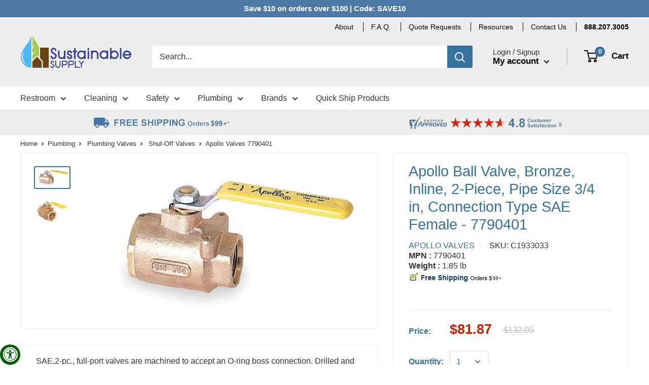

--- FILE ---
content_type: text/html; charset=utf-8
request_url: https://www.sustainablesupply.com/apps/reviews/products?url=https:/www.sustainablesupply.com/products/apollo-bronze-ball-valve-inline-sae-3-4-in-7790401-c1933033
body_size: 1033
content:
 [ { "@context": "http://schema.org",  "@type": "Product",  "@id": "https://www.sustainablesupply.com/products/apollo-bronze-ball-valve-inline-sae-3-4-in-7790401-c1933033#product_sp_schemaplus", "mainEntityOfPage": { "@type": "WebPage", "@id": "https://www.sustainablesupply.com/products/apollo-bronze-ball-valve-inline-sae-3-4-in-7790401-c1933033#webpage_sp_schemaplus", "sdDatePublished": "2026-01-14T13:33-0700", "sdPublisher": { "@context": "http://schema.org", "@type": "Organization", "@id": "https://schemaplus.io", "name": "SchemaPlus App" } }, "additionalProperty": [     {"@type": "PropertyValue", "name" : "Title", "value": [  "Default Title"  ] }   ],     "brand": { "@type": "Brand", "name": "Apollo Valves",  "url": "https://www.sustainablesupply.com/collections/vendors?q=Apollo%20Valves"  },  "category":"Ball Valve", "color": "", "depth":"", "height":"", "itemCondition":"http://schema.org/NewCondition", "logo":"", "manufacturer":"", "material": "", "model":"",  "offers": { "@type": "Offer", "@id": "5378732752940",   "availability": "http://schema.org/OutOfStock",    "inventoryLevel": { "@type": "QuantitativeValue", "value": "0" },    "price" : 81.87, "priceSpecification": [ { "@type": "UnitPriceSpecification", "price": 81.87, "priceCurrency": "USD" }  ],      "priceCurrency": "USD", "description": "USD-8187-$81.87-$81.87 USD-81.87", "priceValidUntil": "2030-12-21",    "shippingDetails": [  { "@type": "OfferShippingDetails", "shippingRate": { "@type": "MonetaryAmount",    "currency": "USD" }, "shippingDestination": { "@type": "DefinedRegion", "addressCountry": [  ] }, "deliveryTime": { "@type": "ShippingDeliveryTime", "handlingTime": { "@type": "QuantitativeValue", "minValue": "", "maxValue": "", "unitCode": "DAY" }, "transitTime": { "@type": "QuantitativeValue", "minValue": "", "maxValue": "", "unitCode": "DAY" } }  }  ],   "seller": { "@type": "Organization", "name": "Sustainable Supply", "@id": "https://www.sustainablesupply.com#organization_sp_schemaplus" } },     "productID":"5378732752940",  "productionDate":"", "purchaseDate":"", "releaseDate":"",  "review": "",   "sku": "C1933033",   "mpn": 34621230612524,  "weight": { "@type": "QuantitativeValue", "unitCode": "LBR", "value": "1.85" }, "width":"",    "description": "SAE,2-pc., full-port valves are machined to accept an O-ring boss connection. Drilled and tapped pad allows easy panel mounting.,Bronze Ball Valves with SAE and Union Connections, Max. pressure: 600 psi WOG Temp. range: -20 to 450F,With RPTFE seats and blowoutproof stem with adjustable packing gland.,Meet MSS-SP-110 standards.",  "image": [      "https:\/\/www.sustainablesupply.com\/cdn\/shop\/products\/1CKJ6_AS01_dd546ab9-1cf6-4152-8774-216e63fc9d63.jpg?v=1601709011\u0026width=600"    ,"https:\/\/www.sustainablesupply.com\/cdn\/shop\/products\/1CKJ6_1_6f93588c-f1d3-405b-89b4-13dc54955480.jpg?v=1601709011\u0026width=600"      ,"https:\/\/www.sustainablesupply.com\/cdn\/shop\/products\/1CKJ6_AS01_dd546ab9-1cf6-4152-8774-216e63fc9d63.jpg?v=1601709011\u0026width=600"    ], "name": "Apollo Ball Valve, Bronze, Inline, 2-Piece, Pipe Size 3\/4 in, Connection Type SAE Female - 7790401", "url": "https://www.sustainablesupply.com/products/apollo-bronze-ball-valve-inline-sae-3-4-in-7790401-c1933033" }      ,{ "@context": "http://schema.org", "@type": "BreadcrumbList", "name": "Sustainable Supply Breadcrumbs Schema by SchemaPlus", "itemListElement": [  { "@type": "ListItem", "position": 1, "item": { "@id": "https://www.sustainablesupply.com/collections", "name": "Products" } }, { "@type": "ListItem", "position": 2, "item": { "@id": "https://www.sustainablesupply.com/collections/apollo-valves", "name": "Apollo Valves" } },  { "@type": "ListItem", "position": 3, "item": { "@id": "https://www.sustainablesupply.com/products/apollo-bronze-ball-valve-inline-sae-3-4-in-7790401-c1933033#breadcrumb_sp_schemaplus", "name": "Apollo Ball Valve, Bronze, Inline, 2-Piece, Pipe Size 3\/4 in, Connection Type SAE Female - 7790401" } } ] }  ]

--- FILE ---
content_type: application/javascript; charset=utf-8
request_url: https://recommendations.loopclub.io/v2/storefront/jsonp/?product_id=5378732752940&theme_id=127175983148&page=www.sustainablesupply.com%2Fproducts%2Fapollo-bronze-ball-valve-inline-sae-3-4-in-7790401-c1933033&r_type=product&r_id=5378732752940&page_type=product_page&shop=sustainablesupplyco.myshopify.com&locale=en&callback=jsonp_callback_93396
body_size: 5410
content:
jsonp_callback_93396({"visit_id":"1768422803-9b11cc1a-c31a-4bfc-a3b4-23b0fcda6e7e","widgets":[{"id":197504,"page_id":68934,"widget_serve_id":"548bfc13-3194-4248-b4d6-918dd1bfbd65","type":"cross_sell","max_content":30,"min_content":1,"enabled":true,"location":".section.section--tight > .container.container--flush:nth-of-type(1)","title":"You May Also Like","css":"","layout":"carousel","cart_button_text":"Add to Cart","page_type":"product_page","desktop_per_view":6,"mobile_per_view":2,"carousel_control":"arrow","position_enabled":true,"position":1,"enable_cart_button":false,"cart_button_template":null,"extra":{"auto_position_on":true,"auto_position_last_updated_at":1619109266179},"enable_popup":false,"popup_config":{},"show_discount_label":false,"allow_out_of_stock":true,"tablet_per_view":3,"discount_config":{"enabled":false,"type":"AMOUNT","value":0,"widget_message":"Buy these products together and get a bundle discount.","cart_message":"Your Bundle discount will be applied at checkout.","version":1,"apply_discount_only_to_rec":false},"cart_properties":{},"products":[{"product_id":5239978131500,"title":"Haws 9201E Thermostatic Mixing Valve for Eyewash Stations Tepid Water","image":"https://cdn.shopify.com/s/files/1/0332/9992/2988/products/C1977974_main-1.jpg?v=1590092675","variants":[{"variant_id":34190560231468,"title":"Default Title","price":1384.11,"compare_price":1684.0,"presentment_prices":{},"image":null,"position":1,"inventory_quantity":-2,"option1":"Default Title","option2":null,"option3":null,"is_available":true}],"handle":"haws-9201e-thermostatic-mixing-valve-for-eyewash-stations-tepid-water-c1977974","vendor":"Haws","show_customize":false,"product_reviews_badge":"","options":[],"secondary_image":null,"swatch_badge":"","quick_shop_html":"","is_available":true,"wishlist_badge":""},{"product_id":5239954964524,"title":"Greencore Recycled Trash Bags, 20-30 Gal, Black, .95 Mil, 250 Bags/Case, GC-3036SBLK","image":"https://cdn.shopify.com/s/files/1/0332/9992/2988/products/C1977557_main-1.jpg?v=1590090974","variants":[{"variant_id":34190495678508,"title":"Default Title","price":62.0,"compare_price":72.94,"presentment_prices":{},"image":null,"position":1,"inventory_quantity":-5,"option1":"Default Title","option2":null,"option3":null,"is_available":true}],"handle":"greencore-recycled-trash-bags-20-30-gal-black-95-mil-250-bags-case-gc-3036sblk-c1977557","vendor":"Greencore","show_customize":false,"product_reviews_badge":"","options":[],"secondary_image":null,"swatch_badge":"","quick_shop_html":"","is_available":true,"wishlist_badge":""},{"product_id":5240223170604,"title":"Securall AGV1110 120 Gal. Self-Latch Standard 2-Door for Cabinet for Storing Pesticides","image":"https://cdn.shopify.com/s/files/1/0332/9992/2988/products/C1966803_main-1.jpg?v=1590081030","variants":[{"variant_id":34190985855020,"title":"Default Title","price":3017.91,"compare_price":3680.38,"presentment_prices":{},"image":null,"position":1,"inventory_quantity":0,"option1":"Default Title","option2":null,"option3":null,"is_available":false}],"handle":"securall-agv1110-120-gal-self-latch-standard-2-door-for-cabinet-for-storing-pesticides-c1966803","vendor":"Securall","show_customize":false,"product_reviews_badge":"","options":[],"secondary_image":null,"swatch_badge":"","quick_shop_html":"","is_available":true,"wishlist_badge":""},{"product_id":5220447060012,"title":"Eagle 30 Gal Lab Pack (Blue) w/Metal Lever-Lock Ring, Model 1601MB","image":"https://cdn.shopify.com/s/files/1/0332/9992/2988/products/C1965247_main-1.jpg?v=1589417234","variants":[{"variant_id":34119561576492,"title":"Default Title","price":87.85,"compare_price":107.13,"presentment_prices":{},"image":null,"position":1,"inventory_quantity":0,"option1":"Default Title","option2":null,"option3":null,"is_available":false}],"handle":"eagle-30-gal-lab-pack-blue-w-metal-lever-lock-ring-model-1601mb-c1965247","vendor":"Eagle","show_customize":false,"product_reviews_badge":"","options":[],"secondary_image":null,"swatch_badge":"","quick_shop_html":"","is_available":true,"wishlist_badge":""},{"product_id":5239964532780,"title":"Guardian G1662 Free Standing Emergency Drench Shower, Plastic Head","image":"https://cdn.shopify.com/s/files/1/0332/9992/2988/products/C1977694_main-1.jpg?v=1590091542","variants":[{"variant_id":34190516518956,"title":"Default Title","price":564.75,"compare_price":688.7,"presentment_prices":{},"image":null,"position":1,"inventory_quantity":-1,"option1":"Default Title","option2":null,"option3":null,"is_available":true}],"handle":"guardian-g1662-emergency-drench-shower-free-standing-plastic-shower-head-c1977694","vendor":"Guardian","show_customize":false,"product_reviews_badge":"","options":[],"secondary_image":null,"swatch_badge":"","quick_shop_html":"","is_available":true,"wishlist_badge":""},{"product_id":5220481040428,"title":"Halsey Taylor Wiring Harness Service Kit, For Use With Halsey Taylor HTV Models - 98869C","image":"https://cdn.shopify.com/s/files/1/0332/9992/2988/products/15W934_AS01.jpg?v=1601704741","variants":[{"variant_id":34119617445932,"title":"Default Title","price":37.14,"compare_price":45.3,"presentment_prices":{},"image":null,"position":1,"inventory_quantity":-1,"option1":"Default Title","option2":null,"option3":null,"is_available":true}],"handle":"halsey-taylor-wiring-harness-service-kit-for-htv-model-98869c-c1912637","vendor":"Halsey Taylor","show_customize":false,"product_reviews_badge":"","options":[],"secondary_image":null,"swatch_badge":"","quick_shop_html":"","is_available":true,"wishlist_badge":""},{"product_id":5158173704236,"title":"Bradley P19-231F Ac Adapter 6 Volt-Single","image":"https://cdn.shopify.com/s/files/1/0332/9992/2988/products/C1974369_main-1.jpg?v=1592678487","variants":[{"variant_id":33933549535276,"title":"Default Title","price":104.3,"compare_price":168.2,"presentment_prices":{},"image":null,"position":1,"inventory_quantity":-3,"option1":"Default Title","option2":null,"option3":null,"is_available":true}],"handle":"bradley-p19-231f-ac-adapter-6-volt-single-c1974369","vendor":"Bradley","show_customize":false,"product_reviews_badge":"","options":[],"secondary_image":null,"swatch_badge":"","quick_shop_html":"","is_available":true,"wishlist_badge":""},{"product_id":5239998054444,"title":"Hughes TS-FOOT-EF Treadle Type Foot Control","image":"https://cdn.shopify.com/s/files/1/0332/9992/2988/products/C1977990_main-1.jpg?v=1590092750","variants":[{"variant_id":34190601715756,"title":"Default Title","price":271.43,"compare_price":438.0,"presentment_prices":{},"image":null,"position":1,"inventory_quantity":0,"option1":"Default Title","option2":null,"option3":null,"is_available":false}],"handle":"hughes-treadlek-treadle-type-foot-control-c1977990","vendor":"Hughes","show_customize":false,"product_reviews_badge":"","options":[],"secondary_image":null,"swatch_badge":"","quick_shop_html":"","is_available":true,"wishlist_badge":""},{"product_id":5240231460908,"title":"Speakman 31-0491-RCP","image":"https://cdn.shopify.com/s/files/1/0332/9992/2988/products/C2672473_main-1.jpg?v=1590601413","variants":[{"variant_id":34190995554348,"title":"Default Title","price":15.33,"compare_price":23.59,"presentment_prices":{},"image":null,"position":1,"inventory_quantity":-1,"option1":"Default Title","option2":null,"option3":null,"is_available":true}],"handle":"speakman-31-0491-rcp-c2672473","vendor":"Speakman","show_customize":false,"product_reviews_badge":"","options":[],"secondary_image":null,"swatch_badge":"","quick_shop_html":"","is_available":true,"wishlist_badge":""},{"product_id":5240249909292,"title":"Speakman SE-810 Lifesaver High Performance Emergency Showerhead, 8\" Plastic","image":"https://cdn.shopify.com/s/files/1/0332/9992/2988/products/c2611249_main-1.jpg?v=1590601366","variants":[{"variant_id":34191017050156,"title":"Default Title","price":66.66,"compare_price":88.58,"presentment_prices":{},"image":null,"position":1,"inventory_quantity":-7,"option1":"Default Title","option2":null,"option3":null,"is_available":true}],"handle":"speakman-se-810-lifesaver-high-performance-emergency-shower-c2611249","vendor":"Speakman","show_customize":false,"product_reviews_badge":"","options":[],"secondary_image":null,"swatch_badge":"","quick_shop_html":"","is_available":true,"wishlist_badge":""},{"product_id":5239980916780,"title":"Haws SP829 AXION MSR ABS Plastic Drench Shower Head","image":"https://cdn.shopify.com/s/files/1/0332/9992/2988/products/C1977961_main-1.jpg?v=1602010519","variants":[{"variant_id":34190571831340,"title":"Default Title","price":143.01,"compare_price":174.0,"presentment_prices":{},"image":null,"position":1,"inventory_quantity":-4,"option1":"Default Title","option2":null,"option3":null,"is_available":true}],"handle":"haws-sp829-axion-msr-abs-plastic-drench-shower-head-c1977961","vendor":"Haws","show_customize":false,"product_reviews_badge":"","options":[],"secondary_image":"https://cdn.shopify.com/s/files/1/0332/9992/2988/products/hawssp829-image.jpg?v=1602010519","swatch_badge":"","quick_shop_html":"","is_available":true,"wishlist_badge":""},{"product_id":5239981277228,"title":"Haws VRK7650 Valve Repair Kit","image":"https://cdn.shopify.com/s/files/1/0332/9992/2988/products/C1977960_main-1.jpg?v=1590092625","variants":[{"variant_id":34190572421164,"title":"Default Title","price":111.78,"compare_price":136.0,"presentment_prices":{},"image":null,"position":1,"inventory_quantity":-2,"option1":"Default Title","option2":null,"option3":null,"is_available":true}],"handle":"haws-vrk7650-valve-repair-kit-c1977960","vendor":"Haws","show_customize":false,"product_reviews_badge":"","options":[],"secondary_image":null,"swatch_badge":"","quick_shop_html":"","is_available":true,"wishlist_badge":""},{"product_id":5239979638828,"title":"Haws SP216 Replacement SS Eyewash Push Handle","image":"https://cdn.shopify.com/s/files/1/0332/9992/2988/products/C1977941_main-1.jpg?v=1590092549","variants":[{"variant_id":34190563737644,"title":"Default Title","price":74.8,"compare_price":91.0,"presentment_prices":{},"image":null,"position":1,"inventory_quantity":-1,"option1":"Default Title","option2":null,"option3":null,"is_available":true}],"handle":"haws-sp216-replacement-ss-eyewash-push-handle-c1977941","vendor":"Haws","show_customize":false,"product_reviews_badge":"","options":[],"secondary_image":null,"swatch_badge":"","quick_shop_html":"","is_available":true,"wishlist_badge":""},{"product_id":5239980752940,"title":"Haws SP65SS AXION MSR Eye Face Wash Retro-Fit & Repair Kit, Stainless Steel","image":"https://cdn.shopify.com/s/files/1/0332/9992/2988/products/C1977869_main-1.jpg?v=1590092245","variants":[{"variant_id":34190571667500,"title":"Default Title","price":276.16,"compare_price":336.0,"presentment_prices":{},"image":null,"position":1,"inventory_quantity":-2,"option1":"Default Title","option2":null,"option3":null,"is_available":true}],"handle":"haws-sp65ss-axion-msr-eye-face-wash-retro-fit-repair-kit-stainless-steel-c1977869","vendor":"Haws","show_customize":false,"product_reviews_badge":"","options":[],"secondary_image":null,"swatch_badge":"","quick_shop_html":"","is_available":true,"wishlist_badge":""},{"product_id":5239981047852,"title":"Haws SP93 Green ABS Plastic Eyewash Receptor","image":"https://cdn.shopify.com/s/files/1/0332/9992/2988/products/C1977959_main-1.jpg?v=1590092621","variants":[{"variant_id":34190571962412,"title":"Default Title","price":109.31,"compare_price":133.0,"presentment_prices":{},"image":null,"position":1,"inventory_quantity":-4,"option1":"Default Title","option2":null,"option3":null,"is_available":true}],"handle":"haws-sp93-green-abs-plastic-eyewash-receptor-c1977959","vendor":"Haws","show_customize":false,"product_reviews_badge":"","options":[],"secondary_image":null,"swatch_badge":"","quick_shop_html":"","is_available":true,"wishlist_badge":""},{"product_id":5239980294188,"title":"Haws SP260 Chrome-Plated Brass Stay-Open Ball Valve","image":"https://cdn.shopify.com/s/files/1/0332/9992/2988/products/C1977871_main-1.jpg?v=1590092252","variants":[{"variant_id":34190570979372,"title":"Default Title","price":272.88,"compare_price":332.0,"presentment_prices":{},"image":null,"position":1,"inventory_quantity":-1,"option1":"Default Title","option2":null,"option3":null,"is_available":true}],"handle":"haws-sp260-chrome-plated-brass-stay-open-ball-valve-c1977871","vendor":"Haws","show_customize":false,"product_reviews_badge":"","options":[],"secondary_image":null,"swatch_badge":"","quick_shop_html":"","is_available":true,"wishlist_badge":""},{"product_id":5239979737132,"title":"Haws SP220 Eyewash Foot Control Assembly","image":"https://cdn.shopify.com/s/files/1/0332/9992/2988/products/c1977836_main-1_1.jpg?v=1590092134","variants":[{"variant_id":34190564687916,"title":"Default Title","price":170.14,"compare_price":207.0,"presentment_prices":{},"image":null,"position":1,"inventory_quantity":-1,"option1":"Default Title","option2":null,"option3":null,"is_available":true}],"handle":"haws-sp220-eyewash-foot-control-assembly-c1977836","vendor":"Haws","show_customize":false,"product_reviews_badge":"","options":[],"secondary_image":null,"swatch_badge":"","quick_shop_html":"","is_available":true,"wishlist_badge":""},{"product_id":5239980130348,"title":"Haws SP229.158 Self Draining Eyewash Ball Valve w/ Handle","image":"https://cdn.shopify.com/s/files/1/0332/9992/2988/products/C1977913_main-1.jpg?v=1590092421","variants":[{"variant_id":34190570225708,"title":"Default Title","price":544.1,"compare_price":662.0,"presentment_prices":{},"image":null,"position":1,"inventory_quantity":-2,"option1":"Default Title","option2":null,"option3":null,"is_available":true}],"handle":"haws-sp229158-self-draining-eyewash-ball-valve-w-handle-c1977913","vendor":"Haws","show_customize":false,"product_reviews_badge":"","options":[],"secondary_image":null,"swatch_badge":"","quick_shop_html":"","is_available":true,"wishlist_badge":""},{"product_id":5239977574444,"title":"Haws 9010 Drench Shower Tester Kit","image":"https://cdn.shopify.com/s/files/1/0332/9992/2988/products/C1977861_main-1.jpg?v=1590092222","variants":[{"variant_id":34190551154732,"title":"Default Title","price":143.01,"compare_price":174.0,"presentment_prices":{},"image":null,"position":1,"inventory_quantity":-2,"option1":"Default Title","option2":null,"option3":null,"is_available":true}],"handle":"haws-9010-drench-shower-tester-kit-c1977861","vendor":"Haws","show_customize":false,"product_reviews_badge":"","options":[],"secondary_image":null,"swatch_badge":"","quick_shop_html":"","is_available":true,"wishlist_badge":""},{"product_id":5239978426412,"title":"Haws AX13S, AXION Advantage stainless steel eye/face wash upgrade system","image":"https://cdn.shopify.com/s/files/1/0332/9992/2988/products/C1977878_main-1.jpg?v=1590092282","variants":[{"variant_id":34190561017900,"title":"Default Title","price":269.59,"compare_price":328.0,"presentment_prices":{},"image":null,"position":1,"inventory_quantity":-6,"option1":"Default Title","option2":null,"option3":null,"is_available":true}],"handle":"haws-ax13s-axion-advantage-stainless-steel-eye-face-wash-upgrade-system-c1977878","vendor":"Haws","show_customize":false,"product_reviews_badge":"","options":[],"secondary_image":null,"swatch_badge":"","quick_shop_html":"","is_available":true,"wishlist_badge":""},{"product_id":5158251167788,"title":"Bradley S45-122 Valve/Handle Prepack","image":"https://cdn.shopify.com/s/files/1/0332/9992/2988/products/C1974258_main-1.jpg?v=1592669063","variants":[{"variant_id":33933669105708,"title":"Default Title","price":72.03,"compare_price":116.2,"presentment_prices":{},"image":null,"position":1,"inventory_quantity":-3,"option1":"Default Title","option2":null,"option3":null,"is_available":true}],"handle":"bradley-s45-122-valve-handle-prepack-c1974258","vendor":"Bradley","show_customize":false,"product_reviews_badge":"","options":[],"secondary_image":null,"swatch_badge":"","quick_shop_html":"","is_available":true,"wishlist_badge":""},{"product_id":5158224986156,"title":"Bradley S19-319B2 Brass Flow Switch, 1/2\" NPT","image":"https://cdn.shopify.com/s/files/1/0332/9992/2988/products/C1975520_main-1.jpg?v=1592670880","variants":[{"variant_id":33933628899372,"title":"Default Title","price":923.29,"compare_price":1489.2,"presentment_prices":{},"image":null,"position":1,"inventory_quantity":-1,"option1":"Default Title","option2":null,"option3":null,"is_available":true}],"handle":"bradley-s19-319b2-brass-flow-switch-1-2-npt-c1975520","vendor":"Bradley","show_customize":false,"product_reviews_badge":"","options":[],"secondary_image":null,"swatch_badge":"","quick_shop_html":"","is_available":true,"wishlist_badge":""},{"product_id":5158251200556,"title":"Bradley S45-123 Handle/Hardware Prepack","image":"https://cdn.shopify.com/s/files/1/0332/9992/2988/products/C1971427_main-1.jpg?v=1592669061","variants":[{"variant_id":33933669138476,"title":"Default Title","price":30.03,"compare_price":48.4,"presentment_prices":{},"image":null,"position":1,"inventory_quantity":-62,"option1":"Default Title","option2":null,"option3":null,"is_available":true}],"handle":"bradley-s45-123-handle-hardware-prepack-c1971427","vendor":"Bradley","show_customize":false,"product_reviews_badge":"","options":[],"secondary_image":"https://cdn.shopify.com/s/files/1/0332/9992/2988/files/BRADLEY-Low-Price-Guarantee-product_ead75b03-426b-4c6f-ab28-c90904c9c620.gif?v=1698154694","swatch_badge":"","quick_shop_html":"","is_available":true,"wishlist_badge":""},{"product_id":5239979212844,"title":"Haws SP185 Eyewash Safety Shower ID Strip","image":"https://cdn.shopify.com/s/files/1/0332/9992/2988/products/C1977973_main-1.jpg?v=1590092671","variants":[{"variant_id":34190563115052,"title":"Default Title","price":11.5,"compare_price":14.0,"presentment_prices":{},"image":null,"position":1,"inventory_quantity":-1,"option1":"Default Title","option2":null,"option3":null,"is_available":true}],"handle":"haws-sp185-eyewash-safety-shower-id-strip-c1977973","vendor":"Haws","show_customize":false,"product_reviews_badge":"","options":[],"secondary_image":null,"swatch_badge":"","quick_shop_html":"","is_available":true,"wishlist_badge":""},{"product_id":5158070550572,"title":"Bradley 204-421 Emergency Inspection Tag","image":"https://cdn.shopify.com/s/files/1/0332/9992/2988/products/C1971797_main-1.jpg?v=1592686129","variants":[{"variant_id":33933345718316,"title":"Default Title","price":3.7,"compare_price":6.0,"presentment_prices":{},"image":null,"position":1,"inventory_quantity":-150,"option1":"Default Title","option2":null,"option3":null,"is_available":true}],"handle":"bradley-204-421-emergency-inspection-tag-10-pack-c1971797","vendor":"Bradley","show_customize":false,"product_reviews_badge":"","options":[],"secondary_image":"https://cdn.shopify.com/s/files/1/0332/9992/2988/files/quick-ship-red_f976220a-0547-4e08-bb6c-61f871a2839c.png?v=1767367481","swatch_badge":"","quick_shop_html":"","is_available":true,"wishlist_badge":""},{"product_id":5240239980588,"title":"Speakman Sprayhead Assembly, Plastic, For Use With 2WLL7, 5 1/3 Length, PK 4 - RPG38-0390","image":"https://cdn.shopify.com/s/files/1/0332/9992/2988/files/C1914812-v22.jpg?v=1698254154","variants":[{"variant_id":34191006007340,"title":"Default Title","price":89.49,"compare_price":137.68,"presentment_prices":{},"image":null,"position":1,"inventory_quantity":-1,"option1":"Default Title","option2":null,"option3":null,"is_available":true}],"handle":"speakman-sprayheads-3-8-npt-in-211-gpm-pk-4-rpg38-0390-c1914812","vendor":"Speakman","show_customize":false,"product_reviews_badge":"","options":[],"secondary_image":null,"swatch_badge":"","quick_shop_html":"","is_available":true,"wishlist_badge":""},{"product_id":5240256823340,"title":"Speakman Strainer Drain, Brass, For Use With Speakman Eyewash - RPG14-0008","image":"https://cdn.shopify.com/s/files/1/0332/9992/2988/products/32WT65_AW01.jpg?v=1601743801","variants":[{"variant_id":34191024685100,"title":"Default Title","price":59.44,"compare_price":91.44,"presentment_prices":{},"image":null,"position":1,"inventory_quantity":-1,"option1":"Default Title","option2":null,"option3":null,"is_available":true}],"handle":"speakman-strainer-drain-brass-rubber-fiber-zinc-rpg14-0008-c1914800","vendor":"Speakman","show_customize":false,"product_reviews_badge":"","options":[],"secondary_image":null,"swatch_badge":"","quick_shop_html":"","is_available":true,"wishlist_badge":""},{"product_id":5240256757804,"title":"Speakman Spray Face Repair Group, Plastic, For Use With Speakman Eyewash - RPG05-0749","image":"https://cdn.shopify.com/s/files/1/0332/9992/2988/products/32WT61_AW01.jpg?v=1601743800","variants":[{"variant_id":34191024619564,"title":"Default Title","price":21.83,"compare_price":33.59,"presentment_prices":{},"image":null,"position":1,"inventory_quantity":-1,"option1":"Default Title","option2":null,"option3":null,"is_available":true}],"handle":"speakman-spray-face-repair-group-rpg05-0749-c1914796","vendor":"Speakman","show_customize":false,"product_reviews_badge":"","options":[],"secondary_image":null,"swatch_badge":"","quick_shop_html":"","is_available":true,"wishlist_badge":""},{"product_id":5240252596268,"title":"Speakman SGN3 Emergency Shower & Eyewash Sign","image":"https://cdn.shopify.com/s/files/1/0332/9992/2988/products/C1966936_main-1.jpg?v=1590081438","variants":[{"variant_id":34191019835436,"title":"Default Title","price":25.79,"compare_price":39.67,"presentment_prices":{},"image":null,"position":1,"inventory_quantity":-1,"option1":"Default Title","option2":null,"option3":null,"is_available":true}],"handle":"speakman-sgn3-emergency-shower-eyewash-sign-c1966936","vendor":"Speakman","show_customize":false,"product_reviews_badge":"","options":[],"secondary_image":null,"swatch_badge":"","quick_shop_html":"","is_available":true,"wishlist_badge":""},{"product_id":5240252497964,"title":"Speakman SGN1 Emergency Eyewash Sign","image":"https://cdn.shopify.com/s/files/1/0332/9992/2988/products/C1966934_main-1.jpg?v=1590081432","variants":[{"variant_id":34191019737132,"title":"Default Title","price":25.85,"compare_price":39.77,"presentment_prices":{},"image":null,"position":1,"inventory_quantity":-1,"option1":"Default Title","option2":null,"option3":null,"is_available":true}],"handle":"speakman-sgn1-emergency-eyewash-sign-c1966934","vendor":"Speakman","show_customize":false,"product_reviews_badge":"","options":[],"secondary_image":null,"swatch_badge":"","quick_shop_html":"","is_available":true,"wishlist_badge":""}]}],"product":{"product_id":5378732752940,"title":"Apollo Ball Valve, Bronze, Inline, 2-Piece, Pipe Size 3/4 in, Connection Type SAE Female - 7790401","image":"https://cdn.shopify.com/s/files/1/0332/9992/2988/products/1CKJ6_AS01_dd546ab9-1cf6-4152-8774-216e63fc9d63.jpg?v=1601709011","variants":[{"variant_id":34621230612524,"title":"Default Title","price":81.87,"compare_price":132.05,"presentment_prices":{},"image":null,"position":1,"inventory_quantity":0,"option1":"Default Title","option2":null,"option3":null,"is_available":false}],"handle":"apollo-bronze-ball-valve-inline-sae-3-4-in-7790401-c1933033","vendor":"Apollo Valves","show_customize":false,"product_reviews_badge":"","options":[],"secondary_image":"https://cdn.shopify.com/s/files/1/0332/9992/2988/products/1CKJ6_1_6f93588c-f1d3-405b-89b4-13dc54955480.jpg?v=1601709011","swatch_badge":"","quick_shop_html":"","is_available":false,"wishlist_badge":""},"shop":{"id":14964,"domain":"www.sustainablesupply.com","name":"sustainablesupplyco.myshopify.com","currency":"USD","currency_format":"${{amount}}","css":".rk-widget-container {\r\n\tmax-width: 1540px;\r\n}\r\n\r\n.rk-widget-container .rk-widget-title {\r\n\ttext-align: left;\r\n\tfont-size: 17px;\r\n\tline-height: .5;\r\n\tcolor: #333333;\r\n}\r\n\r\n.rk-widget-container .rk-widget-card {\r\n\tpadding: 20px;\r\n}\r\n\r\n.rk-widget-container button.rk-widget-card-title-text {\r\n\tfont-size: 13px;\r\n\tline-height: 1.25;\r\n\ttext-align: left;\r\n\tcolor: #333333;\r\n\tfont-weight: 500;\r\n\tmax-height: 64px;\r\n\toverflow: hidden;\r\n}\r\n\r\n.rk-widget-container .rk-widget-card-title {\r\n    height: 64px;\r\n}\r\n\r\n.rk-widget-container .rk-widget-variant-select[data-visibility='hidden'] {\r\n\tdisplay: none;\r\n}\r\n\r\n.rk-widget-container .rk-widget-card-price.product-price {\r\n\ttext-align: left;\r\n}\r\n\r\n.rk-widget-container .glide__track {\r\n\tborder: 1px solid #eee;\r\n}\r\n\r\n.rk-widget-container .rk-widget-card::after {\r\n\tcontent: \"\";\r\n\tposition: absolute;\r\n\ttop: 0;\r\n\tbottom: -1000px;\r\n\tright: -10px;\r\n\twidth: 1px;\r\n\tbackground-color: #eee;\r\n}\r\n\r\nspan.rk-widget-card-price-compare+span.rk-widget-card-price-money {\r\n\tcolor: #CC3300;\r\n\tfont-size: 18px;\r\n\tline-height: 19px;\r\n\tfont-weight: 700;\r\n\tdisplay: inline-block;\r\n\tmargin-left: 5px;\r\n}\r\n\r\n.rk-widget-container button.glide__arrow {\r\n\twidth: 50px;\r\n\theight: 50px;\r\n\tline-height: 5px;\r\n\tpadding: 12px;\r\n\tborder-radius: 50%;\r\n\tbackground-color: #abb1b4;\r\n\ttransition: all 0.25s ease-in-out;\r\n\topacity: 0;\r\n\ttransform: scale(0.2);\r\n}\r\n\r\n.rk-widget-container button.glide__arrow:hover {\r\n\tbackground-color: rgb(173, 173, 173);\r\n\topacity: 1;\r\n\ttransform: scale(1);\r\n}\r\n\r\n.rk-widget-container button.glide__arrow.glide__arrow--left {\r\n\tleft: -15px;\r\n}\r\n\r\n.rk-widget-container button.glide__arrow.glide__arrow--right {\r\n\tright: -15px;\r\n}\r\n\r\nbutton.glide__arrow svg {\r\n\theight: 15px;\r\n\twidth: 15px;\r\n}\r\n\r\nbutton.glide__arrow.glide__arrow--left svg {\r\n\tmargin-left: -4px;\r\n}\r\n\r\nbutton.glide__arrow.glide__arrow--right svg {\r\n\tmargin-right: -2px;\r\n}\r\n\r\nbutton.glide__arrow svg path {\r\n\tfill: #fff;\r\n}\r\n\r\ndiv.glide__track:hover+.glide__arrows>button.glide__arrow {\r\n\topacity: 1;\r\n\ttransform: scale(1);\r\n}\r\n\r\n.rk-bought_together__amazon_bought_together {\r\n\tmax-width: 900px;\r\n\tmargin-left: auto;\r\n\tmargin-right: auto;\r\n\tmargin-bottom: 20px;\r\n}\r\n\r\n.rk-bought_together__amazon_bought_together .rk-widget-title {\r\n\tfont-size: 17px;\r\n\tline-height: 21px;\r\n\tfont-weight: 400;\r\n}\r\n\r\n.rk-bought_together__amazon_bought_together .rk-widget-card-img {\r\n\tmax-height: 60px;\r\n}\r\n\r\n.rk-bought_together__amazon_bought_together .rk-widget-images-container {\r\n\tmargin-bottom: 10px;\r\n}\r\n\r\n.rk-widget-container .rk-bought_together__amazon_bought_together button.rk-widget-card-title-text {\r\n    height: auto;\r\n}\r\n\r\n.rk-bought_together__amazon_bought_together .rk-widget-add-to-cart-btn.btn,\r\n.rk-widget-container .btn.rk-card-add-cart-btn {\r\n\tfont-family: Helvetica, \"Helvetica Neue\", Arial, \"Lucida Grande\", sans-serif;\r\n\tfont-size: 14px;\r\n\tfont-weight: 700;\r\n\ttext-transform: none;\r\n\ttext-decoration: none solid rgb(255, 255, 255);\r\n\ttext-align: center;\r\n\tvertical-align: baseline;\r\n\tmax-height: 70px;\r\n\tletter-spacing: 0px;\r\n\twhite-space: normal;\r\n\tline-height: normal;\r\n\tcolor: rgb(255, 255, 255);\r\n\tbackground: none 0% 0% / auto repeat scroll padding-box border-box rgb(204, 51, 0);\r\n\tbox-shadow: none;\r\n\tborder-width: 0px;\r\n\tborder-radius: 2px;\r\n\tborder-color: rgb(255, 255, 255);\r\n\tpadding: 10px 30px;\r\n\topacity: 1;\r\n\tposition: relative;\r\n\tdisplay: inline-block;\r\n\twidth: auto;\r\n\tmargin-top: 10px;\r\n\tmargin-left: 0px;\r\n\tcursor: pointer;\r\n\tborder-style: none;\r\n}\r\n\r\n.rk-widget-container .btn.rk-card-add-cart-btn {\r\n\twidth: 100%;\r\n}\r\n\r\n.rk-widget-container .rk-widget-card-image-wrap {\r\n\theight: 150px;\r\n\tdisplay: flex;\r\n\talign-items: center;\r\n\tjustify-content: center;\r\n}\r\n\r\n.rk-widget-container .rk-widget-card-img {\r\n\tmax-height: 150px;\r\n\tmax-width: 150px;\r\n}\r\n\r\n.rk-widget-container .rk-widget-images-container .rk-widget-image-wrap {\r\n\theight: 60px;\r\n\twidth: 60px;\r\n\ttext-align: center;\r\n}\r\n\r\n.rk-widget-container .rk-widget-images-container .rk-widget-card-img {\r\n\tmax-height: 60px;\r\n\tmax-width: 60px;\r\n}\r\n\r\n@media (min-width: 1000px) {\r\n\t.rk-bought_together__amazon_bought_together {\r\n\t\tpadding: 0;\r\n\t}\r\n}\r\n\r\n@media (max-width: 800px) {\r\n\t.rk-bought_together__amazon_bought_together {\r\n\t\tpadding: 15px;\r\n\t}\r\n\t.rk-widget-images-container .rk-widget-image-wrap:not(:first-child) {\r\n\t\tmargin-left: 30px;\r\n\t}\r\n\t.rk-widget-images-container .rk-widget-image-wrap:not(:first-child)::after {\r\n\t\tleft: -16px;\r\n\t\tfont-size: 20px;\r\n\t}\r\n}","show_compare_at":true,"enabled_presentment_currencies":["USD"],"extra":{},"product_reviews_app":null,"swatch_app":null,"js":"","translations":{},"analytics_enabled":[],"pixel_enabled":true},"theme":{"css":""},"user_id":"1768422803-24752876-eb14-4a0f-b595-0f06f7d82ac8"});